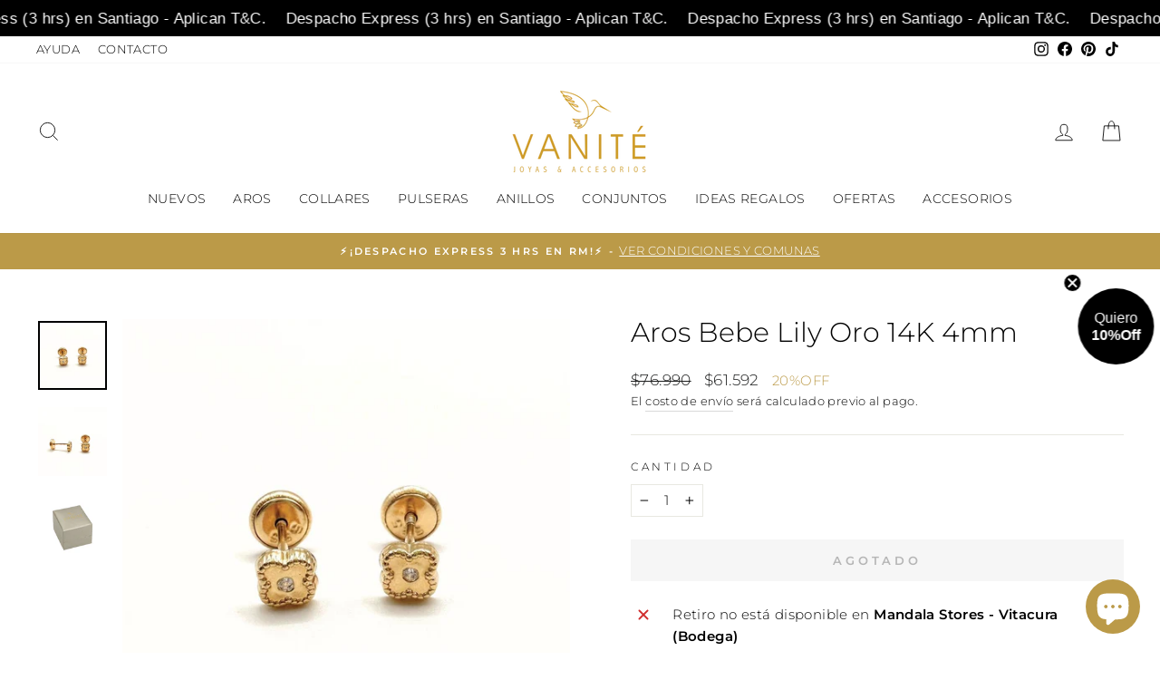

--- FILE ---
content_type: text/javascript
request_url: https://vanite.cl/cdn/shop/t/27/assets/signWeb.js?v=13052566183391374971763996668
body_size: -557
content:
window.onload = () => {
  const d = new Date();
  let year = d.getFullYear();
  const signNode = document.querySelector(".footer__small-text");
  signNode.innerHTML = `<span>©${year} Vanité. Todos los derechos reservados. </span><br><span style="font-size: 10px;">E-commerce diseñado por <a href="https://lobocreaciones.com/" target="_blank" style="cursor: pointer; color: inherit; text-decoration: none;" >Lobo Creaciones.</a></span></p>`;
};
